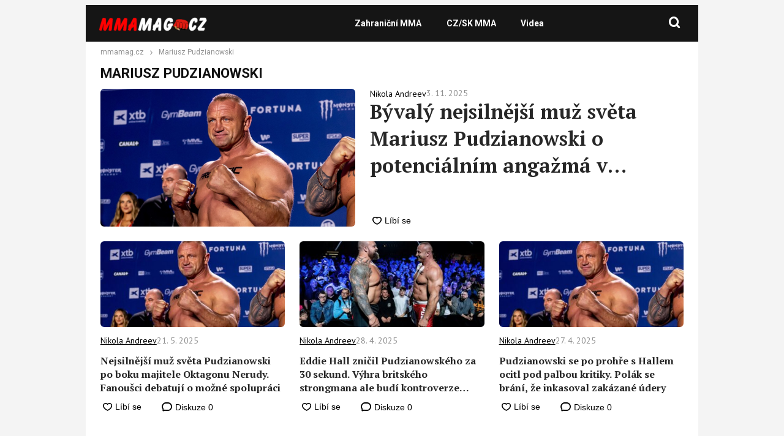

--- FILE ---
content_type: text/html; charset=utf-8
request_url: https://www.google.com/recaptcha/api2/aframe
body_size: 269
content:
<!DOCTYPE HTML><html><head><meta http-equiv="content-type" content="text/html; charset=UTF-8"></head><body><script nonce="fdBodcXZzcBLl10IgGVCQQ">/** Anti-fraud and anti-abuse applications only. See google.com/recaptcha */ try{var clients={'sodar':'https://pagead2.googlesyndication.com/pagead/sodar?'};window.addEventListener("message",function(a){try{if(a.source===window.parent){var b=JSON.parse(a.data);var c=clients[b['id']];if(c){var d=document.createElement('img');d.src=c+b['params']+'&rc='+(localStorage.getItem("rc::a")?sessionStorage.getItem("rc::b"):"");window.document.body.appendChild(d);sessionStorage.setItem("rc::e",parseInt(sessionStorage.getItem("rc::e")||0)+1);localStorage.setItem("rc::h",'1763060033996');}}}catch(b){}});window.parent.postMessage("_grecaptcha_ready", "*");}catch(b){}</script></body></html>

--- FILE ---
content_type: text/css
request_url: https://www.mmamag.cz/wp-content/themes/webmagazin/assets/css/helpers.css?ver=1734164759
body_size: 76
content:
@media (min-width: 768px) {
    .mobile-only {
        display: none!important;
    }
}

@media (max-width: 768px) {
    .desktop-only {
        display: none!important;
    }
}

sup.required {
    color: red;
    font-size: 1em;
    vertical-align: .1em;
}

a.link {
    text-decoration: underline;
}

a.link:hover {
    text-decoration: none;
}

a.link-reverse {
    text-decoration: none;
}

a.link-reverse:hover {
    text-decoration: underline;
}

.mt-0 {
    margin-top: 0!important;
}

.no-scroll {
    overflow: hidden!important;
}

.hidden {
    display: none!important;
}

.text-truncate-multiline {
    --line-height: 1.4;
    --max-lines: 3;

    display: block;
    line-height: var(--line-height);

    max-height: calc(var(--max-lines) * var(--line-height) * 1em);
    overflow: hidden;

    display: -webkit-box;
    display: -moz-box;

    -webkit-line-clamp: var(--max-lines);
    line-clamp: var(--max-lines);

    -moz-box-orient: vertical;
    -webkit-box-orient: vertical;
}

.text-truncate-multiline-3 {
    --max-lines: 3;
}

.text-truncate-multiline-4 {
    --max-lines: 4;
}

--- FILE ---
content_type: text/css
request_url: https://www.mmamag.cz/wp-content/themes/webmagazin/assets/css/reset.css?ver=1734164759
body_size: 956
content:

header, footer, main, section, nav, article, menu, aside, figure, figcaption {display:block;}
header, footer, main, section {clear: both;}
time {display: inline-block;}
[hidden] {display:none!important;}

audio {
    visibility: visible!important;
}


*,
*::before,
*::after {
    box-sizing: border-box;
}

* {
    margin:0;
    padding:0;
    background:none transparent no-repeat center top;
    outline: none;
    border:0;
    text-decoration: none;
}

html {
    overflow-y: scroll;
    -webkit-font-smoothing: antialiased;
    -ms-text-size-adjust: 100%;
    -webkit-text-size-adjust: 100%;
}

body * {
    font-size: inherit;
    color: inherit;
}

small {font-size: smaller;}

s, del {text-decoration: line-through;}
ins {background-color: yellow;}
b, strong {font-weight: bolder;}
i, em, dfn, cite {font-style: italic;}
sup, sub {font-size: 65%;}
sup {vertical-align: top; line-height: 70%;}
sub {vertical-align: bottom; line-height: 30%;}
code, kbd, var, samp, pre {font-family: monospace, serif; line-height: 1.4;}
img {display: inline-block;}

q {quotes: none;}
q:before,
q:after {content: "\0022";}

pre {overflow: auto; white-space: pre; white-space: pre-wrap; word-wrap: break-word;}
ul, ol, menu {list-style-type: none;}
li {display: block;}
blockquote {quotes: none;}

:required,
:valid,
:invalid {box-shadow: none;}

label {cursor: pointer;}
textarea {resize: vertical;}

button::-moz-focus-inner,
input::-moz-focus-inner {border: 0; padding: 0;}

input[type="search"] {-webkit-appearance: none;}
input[type="search"].no-default-close::-webkit-search-decoration,
input[type="search"].no-default-close::-webkit-search-cancel-button,
input[type="search"].no-default-close::-webkit-search-results-button,
input[type="search"].no-default-close::-webkit-search-results-decoration {
    display: none;
}
input, textarea, button {border-radius:0;}

@media screen and (max-width: 768px) {
    input, textarea, select {font-size: 17px;}
}

select optgroup {font-weight: bold;}

button,
input[type="button"],
input[type="reset"],
input[type="submit"] {-webkit-appearance: button; cursor: pointer;}

[disabled] {cursor: default;}

button,
input,
select,
textarea {-moz-box-sizing:border-box; -webkit-box-sizing:border-box;-ms-box-sizing:border-box;-khtml-box-sizing:border-box;-o-box-sizing:border-box;box-sizing:border-box;}


label,
button,
input,
select,
textarea {vertical-align: middle; display: inline-block;}

::-webkit-input-placeholder {color: #dddee0;}
:-moz-placeholder {color: #dddee0;}
::-moz-placeholder {color: #dddee0;}
:-ms-input-placeholder {color:#dddee0;}

table {border-collapse: collapse; border-spacing: 0; width: 100%;}
td,
th {vertical-align: top;}

ul,ol, menu {list-style: none;}
li {display: block;}


a {text-decoration: none;}
a:hover {text-decoration: underline;}

.clear {clear: both;}
.clearfix:before,
.clearfix:after {display: block; clear: both; width: 100%; content: ""; font-size: 0;}

.border-box {-moz-box-sizing:border-box; -webkit-box-sizing:border-box;-ms-box-sizing:border-box;-o-box-sizing:border-box;box-sizing:border-box;}
.content-box {-moz-box-sizing:content-box; -webkit-box-sizing:content-box;-ms-box-sizing:content-box;-o-box-sizing:content-box;box-sizing:content-box;}

.screen-reader-text {
    clip: rect(1px, 1px, 1px, 1px);
    height: 1px;
    overflow: hidden;
    position: absolute !important;
    width: 1px;
}

.screen-reader-text:hover,
.screen-reader-text:focus {
    background-color: #f1f1f1;
    border-radius: 0;
    box-shadow: 0 0 1px 1px rgba(0, 0, 0, 0.2);
    clip: auto;
    color: #21759b;
    display: block;
    font: bold 14px/normal "Open Sans", sans-serif;
    height: auto;
    outline: none;
    padding: 15px 23px 14px;
    position: absolute;
    top: 5px;
    left: 5px;
    text-decoration: none;
    text-transform: none;
    width: auto;
    z-index: 100000;
}


--- FILE ---
content_type: text/css
request_url: https://www.mmamag.cz/wp-content/themes/webmagazin/style.css?ver=1732863730
body_size: 334
content:
/*
Theme Name: Webmagazin
Theme URI:
Author: webmagazin
Description: A theme made for web.
Tags: html, css, js, php, sql, wordpress
Version: 1.0
Requires at least: 5.7
Tested up to: 5.7
License: GNU General Public License v2 or later
License URI: https://www.gnu.org/licenses/gpl-3.0.html
Text Domain: webmagazin
*/

/**
 * 1. Correct the line height in all browsers.
 * 2. Prevent adjustments of font size after orientation changes in iOS.
 */
html {
    line-height: 1.15; /* 1 */
    -webkit-text-size-adjust: 100%; /* 2 */
}

/** * https://github.com/WordPress/gutenberg/issues/35934 **/
body {
    -moz-osx-font-smoothing: grayscale;
    -webkit-font-smoothing: antialiased;
    font-family: 'Roboto', Arial, sans-serif;
    font-size: 14px;
    color: #262626;
}

body * {
    font-family: inherit;
    color: inherit;
    line-height: 1;
}


/*
 * https://github.com/WordPress/gutenberg/issues/27075
 */

a {
    text-decoration-thickness: 1px;
    text-underline-offset: 0.25ch;
    color: inherit;
}

a.link {
    color: var(--color-primary);
}

a:hover,
a:active {
    color: inherit;
}


body p {
    line-height: 1.45;
    margin: 0;
}

body p + p {
    margin-top: .7em;
}

ins {
    /** ads have yellow bg by default **/
    background-color: transparent;
}

code {
    /*color: #e83e8c;
    word-wrap: break-word;
    */
    background-color: none;
    padding: 0 2px;
    font-family: monospace;
}

--- FILE ---
content_type: text/css
request_url: https://www.mmamag.cz/wp-content/themes/webmagazin/assets/css/global.css?ver=1734164759
body_size: 3844
content:
@import url('https://fonts.googleapis.com/css2?family=PT+Sans:ital,wght@0,400;0,700;1,400;1,700&family=PT+Serif:ital,wght@0,400;0,700;1,400;1,700&display=swap');

.pt-sans-regular {
    font-family: "PT Sans", sans-serif;
    font-weight: 400;
    font-style: normal;
  }
  
  .pt-sans-bold {
    font-family: "PT Sans", sans-serif;
    font-weight: 700;
    font-style: normal;
  }
  
  .pt-sans-regular-italic {
    font-family: "PT Sans", sans-serif;
    font-weight: 400;
    font-style: italic;
  }
  
  .pt-sans-bold-italic {
    font-family: "PT Sans", sans-serif;
    font-weight: 700;
    font-style: italic;
  }  

  .pt-serif-regular {
    font-family: "PT Serif", serif;
    font-weight: 400;
    font-style: normal;
  }
  
  .pt-serif-bold {
    font-family: "PT Serif", serif;
    font-weight: 700;
    font-style: normal;
  }
  
  .pt-serif-regular-italic {
    font-family: "PT Serif", serif;
    font-weight: 400;
    font-style: italic;
  }
  
  .pt-serif-bold-italic {
    font-family: "PT Serif", serif;
    font-weight: 700;
    font-style: italic;
  }
  

:root {
    --content-padding: 1.7em;

    --color-primary: #8e7652;
    --color-primary-light: #9b825c;
    --color-primary-dark: #6b5739;

    --content-width: 1100px;
    --header-height: 60px;
}

body {
    /*padding-top: var(--header-height);*/
    background-color: #f4f4f4;
}

@media screen and (max-width: 768px) {
    body{
        overflow: hidden;
    }
}

.site-header {
    position: relative;
    background-color: #000000;
    width: 100%;
    z-index: 2;
    max-width: 1000px;
    margin: auto;
}

.site-header-inner {
    height: var(--header-height);
    padding: 0 calc(0.8 * var(--content-padding));

    display: flex;
    align-items: center;
}

.site-header-content {
    display: flex;
    align-items: center;
    flex: 1;
}

.site-header-toggler {
    display: none;
    width: 44px;
    height: 44px;
    background: no-repeat center center url("../img/menu-toggler.png");
    background-color: rgba(255,255,255,.2);
    background-size: 55% auto;
    margin-left: auto;
    border-radius: 6px;
    transition: background-color 199ms ease-out;
}

body.menu-open .site-header-toggler,
.site-header-toggler:active {
    background-color: #7a6440;
}

body.menu-open .site-header-toggler {
    background-image: url("../img/menu-close.svg?v3");
}

.site-header-additional {
    margin-left: auto;

    display: flex;
    align-items: center;
}

.site-header-additional-search {

}

.site-header-additional-search-form {
    position: relative;
    display: flex;
}

.site-header-additional-search-input {
    display: block;
    flex: 1;
    height: calc(1.7 * var(--content-padding));
    background-color: white;
    border-radius: 5px;
    transition: all 199ms ease-out;
    width: 250px;
    padding: 0;
    max-width: 0;

    position: absolute;
    right: 40px;
    top: 0;
}

.site-header-additional-search-input::placeholder {
    color: #aaa;
}

.site-header-additional-search-btn {
    display: block;
    width: calc(1.7 * var(--content-padding));
    height: calc(1.7 * var(--content-padding));
    flex-shrink: 0;
    background-size: 50% auto;
    border-radius: 5px;
    transition: background-color 199ms ease-out;
}

.site-header-additional-search-form.open .site-header-additional-search-btn {
    border-top-left-radius: 0;
    border-bottom-left-radius: 0;
}

.site-header-additional-search-form.open .site-header-additional-search-input {
    border-top-right-radius: 0;
    border-bottom-right-radius: 0;
    max-width: 300px;

    padding-left: .7em;
    padding-right: .7em;
}

.site-header-additional-search-form.open .site-header-additional-search-btn,
.site-header-additional-search-btn:hover{
    background-color: rgba(0,0,0,.1);
}

.site-logo {
    text-decoration: none;
    display: block;
    width: 117px;
    height: auto;
}

.site-logo img {
    display: block;
    width: 100%;
}

.site-nav {
    display: flex;
    width: 100%;
}

.site-nav .menu {
    display: flex;
    align-items: center;
    width: 100%;
    justify-content: center;
    gap: 15px;
}

.site-nav .menu {
    display: flex;
    align-items: center;
}

.site-nav .menu li {
    position: relative;
}

.site-nav .menu li a {
    font-weight: 600;
    color: white;
    display: block;
    padding:.7em 1.3em;
    border-radius: 5px;
    text-decoration: none;

    transition: background-color 147ms ease-out;
}

.site-nav .menu > li + li {
    margin-left: .3em;
}

.site-nav .menu li.current-menu-item > a,
.site-nav .menu li.current-menu-parent > a,
.site-nav .menu li:hover > a {
    background-color: var(--color-primary-dark);
}

.site-nav .menu li.menu-item-has-children:hover a {
    border-bottom-left-radius: 0;
    border-bottom-right-radius: 0;
}

.site-nav .menu li.menu-item-has-children > a {
    padding-right: 2.5em;
}

.site-nav .menu li.menu-item-has-children::after {
    display: block;
    position: absolute;
    right: 12px;
    content: "";
    top: 50%;
    transform: translateY(-50%);
    width: 10px;
    height: 5px;
    background: no-repeat url('../img/icon/chevron-light-down.png') center center;
    background-size: 100% 100%;
}

.site-nav .menu li .sub-menu {
    display: none;

    padding-top: .7em;
    padding-bottom: .7em;

    position: absolute;
    top:100%;
    left: 0;
    width: 200%;

    border-top-right-radius: 5px;

    background-color: var(--color-primary-dark);
}

.site-nav .menu li:hover .sub-menu {
    display: block;
}

.site-nav .menu li:hover .sub-menu li + li {
    margin-top: .3em;
}

.site-nav .menu li .sub-menu li a {
    display: block;
}

.site-nav .menu li .sub-menu li:hover a {
    text-decoration: underline;
}

.site-nav .menu li .sub-menu li.current-menu-item a {
    text-decoration: underline;
}

/* Tag navigation */

.tag-nav {
    background: #F1EEEA;
    padding: 0;
}

.tag-nav ul{
    display: flex;
    justify-content: space-evenly;
    align-items: center;
    padding: 0 var(--content-padding);
}

.tag-nav ul > li > a {
    font-family: PT Sans;
    font-size: 16px;
    font-weight: 700;
    line-height: 20.7px;
    text-align: center;
    border-radius: 6px;
    color: #8E7652;
    display: inline-block;
    padding: 6px 10px;
    margin: 10px;
    text-decoration: none;
}

.tag-nav  .menu li.current-menu-item > a,
.tag-nav  .menu li.current-menu-parent > a,
.tag-nav  .menu li:hover > a {
    background: #FFFFFF;
}

.tag-nav ul > li > a:hover {
    background: #FFFFFF;
    text-decoration: none;
}
/* Tag navigation END */

/* Team component */

.author-cards-about-us-page {
    background: #F1EEEA;
    padding: 25px 25px 0 25px;
    border-radius: 6px;
    display: flex;
    flex-wrap: wrap;
}

.author-card-about-us-page {
    width: 50%;
    display: flex;
    margin-bottom: 25px;
    gap: 25px;
}

.author-card-about-us-page-image img {
    object-fit: cover;
    width: 100%;
    height: 100%;
}

.author-card-about-us-page-image {
    width: 90px;
    border-radius: 6px;
    overflow: hidden;
    height: 90px;
    /* fill image intro this div */
    background-color: #eee;
    background-size: cover;
    background-position: center center;
}

.author-card-about-us-page-info {
    font-family: PT Sans;
    font-size: 16px;
    font-weight: 400;
    line-height: 20.7px;
    text-align: left;
}

.author-card-about-us-page-name {
    text-decoration: underline;
}

.author-card-about-us-page-position {
    margin-top: 20px;
}

/* Team component END */

/* Accordeon */

.accordeon-container {
    border: 1px solid #8E7652;
    padding: 15px 24px;
    border-radius: 6px;
    position: relative;
}

.accordeon-header {
    display: flex;
    align-items: center;
    color: #8E7652;
}

.accordeon-header h4{
    margin: 0!important;
    font-family: PT Sans!important;
    font-size: 16px!important;
    font-weight: 700!important;
    line-height: 20.7px!important;
    text-align: left!important;
    color: #8E7652!important;
    text-decoration: underline!important;;
}

a.author-link {
    color: #8E7652;
    font-family: PT Sans;
    font-size: 16px;
    font-weight: 700;
    line-height: 20.7px;
    text-align: left;
    padding-right: 5px;
    text-decoration: underline;
}

a.author-email {
    font-family: PT Sans;
    font-size: 16px;
    font-weight: 400;
    line-height: 20.7px;
    text-align: left;
    color: #8E7652;
}

a.author-linkedin {
    text-align: left;
    color: #8E7652;
    font-size: 16px;
}

.toggle-accordeon-icon {
    position: absolute;
    top: 0;
    right: 0;
    font-size: 20px;
    padding: 15px;
    cursor: pointer;
}

.accordeon-post-content .toggle-accordeon-icon {
    width: 100%;
    text-align: right;
}

.toggle-accordeon-icon:hover {
    opacity: 0.7;
}

.accordeon-content-container {
    padding-top: 10px;
}

.accordeon-content-container ul,
.accordeon-content-container ol {
    font-family: PT Sans;
    font-size: 16px;
    font-weight: 700;
    line-height: 24px;
    text-align: left;
    color: #8E7652;
}

.accordeon-invisible-block {
    display: flex;
    align-items: center;
    gap: 6px;
}

.accordeon-content-container,
.accordeon-toggle-content {
    display: none;
}

.accordeon-content-container.show {
    display: block;
}

.accordeon-toggle-content.show {
    display: flex;
}

.accordeon-author-box {
    padding: 24px 0;
}

.accordeon-post-content {
    margin-top: 25px;
}
/* Accordeon END */

/* Table of contents */

.table-special th {
    border: 1px solid #8E7652;
    padding: 15px;
    vertical-align: middle;
    background-color: #8E7652;
    color: white;
}

.table-special td {
    border: 1px solid #8E7652;
    padding: 13px 10px;
    vertical-align: middle;
    font-family: PT Serif;
    font-size: 12px;
    font-weight: 400;
}

td.center-text {
    text-align: center;
}

td.author-post-table {
    font-family: PT Serif;
    font-size: 12px;
    font-weight: 700;
    line-height: 44.16px;
    text-align: left;
}

/* Table of contents END */

.author-post-section {
    padding-top: 80px; 
}

.home-category-articles > h4,
.author-most-read-articles > h4 {
    font-family: PT Sans;
    font-size: 24px;
    font-weight: 700;
    line-height: 31.06px;
    text-align: left;
    color: #8E7652;
}


.author-most-read-articles > h4 {
    margin-top: 45px;
    margin-bottom: 25px;
}

/* author page */
.author-info-section-image-block {
    width: 250px;
    text-decoration: none;
    height: 250px;
    border-radius: 6px;
    overflow: hidden;
    backface-visibility: hidden;
}

.author-info-section-image-block img {
    display: block;
    width: 100%;
    height: 100%;
    object-fit: cover;
    background-color: #eee;
    backface-visibility: hidden;
    transition: transform 199ms cubic-bezier(0, 0, 0.15, 1.17);
}

.author-info-section-education {
    background: #F1EEEA;
    padding: 10px 15px;
    margin-top: 15px;
    border-radius: 6px;
}

.author-info-section {
    display: flex;
    gap: 25px;
}

.author-info-section-sidebar-block {
    max-width: 250px;
}

.author-info-section-content-block {
    width: 100%;
}

.author-most-read-articles {
    margin-top: 25px;
}

.author-most-read-articles {
    margin-top: 25px;
}

.author-education-list ul {
    font-family: PT Sans;
    font-size: 14px;
    font-weight: 400;
    line-height: 28px;
    text-align: left;
    list-style-type: disc;
    padding-left: 15px;
}

.author-education-list ul li {
    display: list-item;
    line-height: 28px;
}

.author-info-section-header h1 {
    font-family: PT Serif;
    font-size: 32px;
    font-weight: 400;
    line-height: 42.4px;
    text-align: left;
}

.author-info-section-header h3 {
    font-family: PT Serif;
    font-size: 14px;
    font-weight: 400;
    line-height: 18.55px;
    text-align: left;
}

.author-info-section-contact-block {
    margin-top: 15px;
}

.author-info-section-social-block {
    display: flex;
    gap: 10px;
    margin-top: 10px;
}

.author-info-section-social-block a {
    padding: 5px 0;
    color: #000;
    text-decoration: none;
}

.author-info-section-social-block a > span {
    color: #000;
    font-size: 18px;
}

/* author END */

.site-content {
    position: relative;
    z-index: 1;
    max-width: 1000px;
    margin: auto;
}


.page-content{
    display: flex;
    justify-content: center;
}

.page-content-inner {
    width: 100%;
    max-width: var(--content-width);
    background-color: white;
    padding: 12px var(--content-padding);
    border-radius: 0;
    padding-bottom: 35px;
}

.site-footer {
    max-width: 1000px;
    margin: 0 auto;
}

.site-footer-a {
    display: flex;
    justify-content: center;
    background-color: #262626;

    color: white;
}

.site-footer-inner {
    width: 100%;
    max-width: var(--content-width);
    border-radius: 20px;
    padding: calc(1.4 * var(--content-padding));
}


.site-footer-inner p {
    font-family: PT Sans;
    font-size: 12px;
    font-weight: 400;
    line-height: 15.53px;
    text-align: left;
    margin-top: 0!important;
}

.site-footer-b {
    display: flex;
    justify-content: center;

    background-color: #f4f4f4;
    color: #aaa;
}


.site-footer-main-cols {
    display: flex;
}

.site-footer-main-col {
    flex: 1;

    display: flex;
}

.site-footer-main-col + .site-footer-main-col {
    margin-left: 2em;
}

.site-footer-main-col-title {
    font-size: 1.2em;
    margin-bottom: .7em;
}

.site-footer-main-col-text {
    line-height: 1.5;
}

.site-footer-main-col-text + .site-footer-social {
    margin-top: var(--content-padding);
}

.site-footer-main-col-contacts  {
    margin-top: 1em;
}

.site-footer-main-col-contacts li {
    line-height: 1.3;
    padding-left: 2em;
    background: no-repeat left center;
    background-size: auto 1em;
}

.site-footer-main-col-contacts li[data-icon="mail"] {
    background-image: url("../img/icon/mail.png");
}

.site-footer-main-col-contacts li[data-icon="phone"] {
    background-image: url("../img/icon/phone.png");
}

.site-footer-main-col-contacts li a {
}

.site-footer-main-col-contacts li + li {
    margin-top: .7em;
}

.site-footer-logo {
    text-decoration: none;
    width: 150px;
    display: block;
}

.site-footer-logo img {
    width: 100%;
    height: auto;
    display: block;
}

.sources-list-wrapper ul {
    list-style-type: disc;
    padding-left: 25px;
    margin-bottom: 45px;
}

.sources-list-wrapper ul li {
    display: list-item;
    line-height: 1.5;
    margin-top: 20px;
}

.sources-list-wrapper ul li a {
    text-decoration: underline;
}

ul#menu-footer-column,
ul#menu-footer {
    display: flex;
    white-space: nowrap;
    gap: 25px;
    padding-left: 25px;
    font-family: PT Sans;
    font-size: 12px;
    font-weight: 400;
    margin-bottom: 4px;
}

.site-footer-social {
    display: flex;
    display: none;
    align-items: center;

    margin-top: auto;
    margin-left: 50px;
}

.site-footer-social a {
    width: 1.3em;
    height: 1.3em;
    background: no-repeat center center;
    background-size: 100% 100%;

    text-decoration: none;
    position: relative;
    top: 0;
    backface-visibility: hidden;
    transition: top 199ms ease-out;
}

.site-footer-social a:hover {
    top: -.2em;
}

.site-footer-social a + a {
    margin-left: 1em;
}

.site-footer-social a[data-icon="facebook"] {
    background-image: url("../img/social/facebook.png");
}

.site-footer-social a[data-icon="instagram"] {
    background-image: url("../img/social/instagram.png");
}

.site-footer-social a[data-icon="linkedin"] {
    background-image: url("../img/social/linkedin.png?v2");
}

.site-footer-main-col-links-column {

}

.site-footer-main-col-links-column li {
    line-height: 1.3;
}

.site-footer-main-col-links-column li  {
    margin-left: .7em;
}

.site-footer-main-col-links-column li a {

}

.site-footer-additional {
    margin-top: 12px;
    padding-top: 24px;
    border-top: 1px solid rgba(255, 255, 255);
}

.site-footer-additional ul {
    display: flex;
    align-items: center;
    font-family: PT Sans;
    font-size: 12px;
    font-weight: 400;
}

.site-footer-additional ul li {

}

.site-footer-additional ul li  + li {
    margin-left: 3em;
}




/** footer links **/
.sidebar-links-link-list {

}

.sidebar-links-link-list-cols {
    margin-top: calc(2 * var(--content-padding));
    display: flex;
}

.sidebar-links-link-list-col {
    display: flex;
    flex-direction: column;

    flex: 1;
}

.sidebar-links-link-list-col + .sidebar-links-link-list-col {
    margin-left: var(--content-padding);
}

.sidebar-links-link-list-col-title {
    font-size: 1.1em;
    padding-left: 1em;
    margin-bottom: .7em;
    background: no-repeat left center url("../img/icon/udalosti247.png");
    background-size: .7em auto;
}

.sidebar-links-link-list-col-items {
    display: flex;
    flex-direction: column;
}

.sidebar-links-link-list-col-items li {
    display: block;
    line-height: 1.3;
}

.sidebar-links-link-list-col-items li + li {
    margin-top: .3em;
}

.sidebar-links-link-list-col-items li a {

}

.pagination{
    margin-top: 40px;
    text-align: center;
}

.pagination a{
    text-decoration: none;  
    display: inline-block;
}

.pagination .page-numbers{
    background-color: #f2efec;
    color: var(--color-primary);
    border-radius: 5px;
    margin: 0.3em;
    padding: 0.7em 1em;
    transition: all 199ms ease-out;
}

.pagination .page-numbers:hover{
    color: #f0f3fe;
    background-color: var(--color-primary);
}

.pagination .current{
    background-color: #8e7652;
    color: #f0f3fe;
    border-radius: 5px;
    margin: 0.3em;
    padding: 0.7em 1em;
}

/* New footer START */

.footerLogoPagesWrap{
    background-color: black;
    display: flex;
    justify-content: center;
}

.footerLogoPages {
    background-color: black;
    display: flex;
    flex-wrap: wrap;
    align-items: center;
    text-align: center;
    padding-top: 20px;
    max-width: var(--content-width);
    width: 100%;
    padding-left: 10px;
}

.footerLogoPages a {
    width: 190px;
    margin-bottom: 15px;
}

.footer-tabs {
    margin-bottom: 24px;
}

.label-interaction {
    display: block;
    font-family: PT Sans;
    font-size: 20px;
    font-weight: 700;
    line-height: 25.88px;
    text-align: left;
    color: #000000;
    text-decoration: underline;
    margin-bottom: 16px;
}

span.nav-tab-item {
    padding: 7px 8px;
    display: inline-block;
    border-radius: 6px;
    margin-right: 12px;
    line-height: 1;
    cursor: pointer;
    border: 1px solid #ffffff;
}

span.nav-tab-item:hover {
    border: 1px solid #8E7652;
}

span.nav-tab-item.active {
    border: 1px solid #8E7652;
}


span.nav-tab-item span.tag-text {
    font-family: PT Sans;
    font-size: 16px;
    font-weight: 400;
    line-height: 20.7px;
    text-align: left;
}


span.nav-tab-item.active span.tag-text {
    text-decoration: underline;
}




.abc-discover-list-item {
    padding-bottom: 23px!important;
    margin-bottom: 24px!important;
}

.abc-discover-content h2 a, .abc-discover-content h2 {
    -webkit-line-clamp: 2;
    line-clamp: 2;
    -moz-box-orient: vertical;
    -webkit-box-orient: vertical;
    overflow: hidden;
    display: -webkit-box;
    display: -moz-box;
}

.abc-discover-image img {
    max-width: 145px;
    min-height: 88px;
    border-radius: 6px;
    object-fit: cover;
}

.abc-discover-action {
    margin-top: 12px;
}

.abc-discover-list-container .abc-discover-list-item:last-child {
    margin-bottom: 0!important;
    padding-bottom: 0!important;
    border-bottom: none;
}

.home-column-main-content .abc-discover-article-list {
    padding-bottom: 0;
    margin-bottom: 0;
}

.seznam-comment-count {
    display: none;
}

@media (max-width: 1200px) {
    .footerLogoPages {
        margin: 0 -3vw;
    }
}

@media (max-width: 520px) {
    .footerLogoPages a {
        width: 175px !important;
    }
        
    .author-card-about-us-page {
        width: 100%;
    }
}

@media (max-width: 520px) {
    .footer__links__desktop {
        display: none;
    }
}

@media(min-width: 520px){
    .footer__links__mobile{
        display: none;
    }
}

/* New footer END */

.site-footer-main-col-links-column{
    display: flex;
    align-items: end;
}

#menu-footer-column,
#menu-footer-column-1{
    display: flex;
}

.armadniZpravodajDesktop{
    display: none;
}

.armadniZpravodajDesktopSecond{
    display: block;
}

.footerMobile{
    display: none;
}

.wm-lightbox-wrapper{
    display: flex;
}

.footer-nav-special-box {
    border-radius: 0;
    padding: calc(var(--content-padding));
    margin: 0 auto 0;
}

.block-container-600 {
    width: 600px;
    margin: 0 auto;
}

.block-container-300 {
    width: 300px;
    margin: 0 auto;
}

@media (max-width: 768px) {
    .wm-lightbox-wrapper{
        position: relative;
    }
    
    .block-container-600 {
        width: 300px;
        margin: 0 auto;
    }
    
    .block-container-300 {
        width: 300px;
        margin: 0 auto;
    }
}

#sitebarAdGallery{
    -ms-flex-negative: 0;
    -ms-flex-preferred-size: 368px;
    background-color: #444;
    box-shadow: -6px -5px 15px rgba(0,0,0,.5);
    -moz-box-sizing: border-box;
    box-sizing: border-box;
    -webkit-flex-basis: 368px;
    flex-basis: 368px;
    -webkit-flex-shrink: 0;
    flex-shrink: 0;
    padding: 0px 34px;
    border-radius: 8px;
}

@media (min-width: 980px) {
    /* Width for Branding ad */
    .page-content-inner {
        width: 1000px !important;
    }
  }

.tag-list .tag-list-footer-show-more-items-left{
    text-decoration: none;
    display: inline-block;
}

.entry-social-interaction.entry-social-interactions-comments {
    margin-top: 1px;
}

.home-category-articles-list .entry-social-interaction.entry-social-interactions-comments,
.home-second-articles-list .entry-social-interaction.entry-social-interactions-comments,
.listing-horizontal-item-wrapper .entry-social-interaction.entry-social-interactions-comments {
    margin-top: 0;
}

/*
.entry-social-interaction.entry-social-interactions-like,
.entry-social-interaction.entry-social-interactions-fb-share {
    margin-top: -2px;
}
    */

--- FILE ---
content_type: text/css
request_url: https://www.mmamag.cz/wp-content/themes/webmagazin/assets/css/components/lightbox-gallery.css?ver=1734164759
body_size: 660
content:
.wm-lightbox {
    position: fixed;
    left: 0;
    top: 0;
    width: 100%;
    height: 100%;
    background: #262626d6;

    z-index: 1000;

    display: none;

    overflow-y: auto;
    -webkit-overflow-scrolling: touch;
    backdrop-filter: blur(3px);
}

.wm-lightbox-main-close-btn {
    position: absolute;
    right: 2em;
    top: 2em;
    width: 2em;
    height: 2em;
}

.wm-lightbox-content {
    width: 100%;
    max-width: var(--content-width);
    margin-left: auto;
    margin-right: auto;
    margin-bottom: 50px;

    margin-top: 70px;
    margin-top: min(100px, 10%);
}

.wm-lightbox-image-list {
    display: flex;
    flex-wrap: wrap;
}

.wm-lightbox-image-list-item {
    margin: .4em;

    flex-basis: 15.5%;
    flex-grow: 1;

    max-width: 15.5%;

    cursor: pointer;
}

.wm-lightbox-image-list-item-wrapper {
    padding-bottom: 56.25%;
    height: 0;
    border-radius: 8px;
    overflow: hidden;

    position: relative;

    background-color: rgba(0,0,0,.1);
}

.wm-lightbox-image-list-item-wrapper2 {
    position: absolute;
    left: 0;
    top: 0;
    width: 100%;
    height: 100%;
}

.wm-lightbox-image-list-item img {
    display: block;
    width: 100%;
    height: 100%;
    object-fit: cover;

    backface-visibility: hidden;
    transition: transform 199ms ease-out;
}

.wm-lightbox-image-list-item:hover img {
    transform:scale(1.06);
}


.wm-lightbox-detail {
    max-width: 60vw;

    min-width: 600px;
    min-height: 400px;

    margin-left: auto;
    margin-right: auto;
}

.wm-lightbox-detail-canvas {
    padding-bottom: 56.25%;
    width: 100%;
    height: 0;
    position: relative;

    overflow: hidden;
    border-radius: 8px;
}

.wm-lightbox-detail-canvas-image {
    position: absolute;
    left: 0;
    top: 0;
    width: 100%;
    height: 100%;
}

.wm-lightbox-detail-canvas-image img {
    display: block;
    width: 100%;
    height: 100%;
    object-fit: cover;
}

.wm-lightbox-detail-description {
    margin-top: 1em;
    margin-bottom: 2em;
    line-height: 1.3;
    color: white;
    font-size: .95em;
    text-align: center;
    font-style: italic;
}

.wm-lightbox-detail-description:empty {
    display: none;
}




.wm-lightbox-controls {
    display: flex;
    align-items: center;
    justify-content: center;

    margin-top: calc(2 * var(--content-padding));
    margin-bottom: calc(2 * var(--content-padding));
}

.wm-lightbox-control {

}

.wm-lightbox-control + .wm-lightbox-control {
    margin-left: 3rem;
}

.wm-lightbox-control-btn {
    display: block;
    width: 2em;
    height: 2em;
    background: no-repeat center center;
    background-size: auto 75%;

    transform: scale(.9);
    transition: all 199ms ease-out;
    overflow: hidden;
}

.wm-lightbox-control-btn:hover{
    transform: scale(1);
}

.icon-menu,
.icon-close{
    color: white;
    font-size: 25px;
}


.wm-lightbox-control-state {
    font-size: 1.7em;
    font-weight: 900;
    color: white;
}
.gallery-icon-next{
    color: white;
    font-size: 30px;
    transform: rotate(270deg);
    display: block;
    font-weight: 700;
}

.gallery-icon-prev{
    color: white;
    font-size: 30px;
    transform: rotate(90deg);
    display: block;
    font-weight: 700;
}

@media (max-width: 1440px) {
    .wm-lightbox-image-list-item {
        flex-basis: 15%;
        max-width: 15%;
    }
}

@media (max-width: 992px) {
    .wm-lightbox-detail {
        max-width: 100%;
        min-width: initial;
    }

    .wm-lightbox-content {
        margin-top: 100px;
    }

    .wm-lightbox-image-list-item {
        flex-basis: 22%;
        max-width: 22%;
    }
}

@media (max-width: 480px) {
    .wm-lightbox-image-list-item {
        flex-basis: 44%;
        max-width: 46%;
    }
}
.gallery-mobile-navigation{
    display: none;
}
@media (max-width: 768px) {
    .gallery-mobile-navigation{
        position: absolute;
        display: flex;
        justify-content: space-between;
        width: 100%;
        height: 100%;
        align-items: center;
    }
    
}



--- FILE ---
content_type: text/css
request_url: https://www.mmamag.cz/wp-content/themes/webmagazin/assets/css/components/flags.css?ver=1734164759
body_size: -47
content:
.wm-flag {
    display: none;

    position: fixed;
    z-index: 1000;
    right: 3em;
    bottom: 3em;

    background-color: white;
    padding: .7em;
    border-top: 3px solid #eee;

    min-width: 250px;

    border-radius: 8px;
    box-shadow: 0px 3px 6px #00000043;
}

.wm-flag[data-style="success"] {
    border-top-color: green;
}

.wm-flag[data-style="danger"] {
    border-top-color: red;
}

.wm-flag-title {
    font-weight: bold;
    font-size: 1.3em;
    margin-bottom:.4em;
}

.wm-flag-text {

}

--- FILE ---
content_type: text/css
request_url: https://www.mmamag.cz/wp-content/themes/webmagazin/assets/css/components/ads.css?ver=1734164759
body_size: -138
content:
.regular-ad-note {
    color: #414141;
    font-family: system-ui,-apple-system,BlinkMacSystemFont,Segoe UI,Roboto,Helvetica Neue,Arial,Noto Sans,sans-serif,Apple Color Emoji,Segoe UI Emoji,Segoe UI Symbol,Noto Color Emoji;
    font-size: 8px;
    font-weight: 400;
    position: relative;
    text-align: left;
    text-decoration: none;
}

.regular-ad {
    max-width: 100%;
    overflow: hidden;
}

.debug-ad {
    background-color: red;
    color: white;
    padding: .4em;
}

--- FILE ---
content_type: text/css
request_url: https://www.mmamag.cz/wp-content/themes/webmagazin/assets/css/editor-style.css?ver=1734534709
body_size: 2153
content:
.mce {
    font-size: 16px;

    --color-primary: #8e7652;
    --color-primary-dark: #6b5739;
}

.mce .wp-block-heading {
    line-height: 1.3;
    clear: both;
    margin-top: 1.5em;
}


.mce > *:first-child {
    margin-top: 0!important;
}
.mce > *:last-child {
    margin-bottom: 0!important;
}



.mce h2,
.mce h3,
.mce h4 {
    font-family: PT Serif;
    margin-top: 1.4em;
    margin-bottom: .6em;
    color: #000000;
}

.mce h2 {
    font-family: PT Serif;
    font-size: 24px;
    font-weight: 700;
    line-height: 24px;
    text-align: left;
}

.mce h3 {
    font-size: 1.55em;
    font-weight: 700;
}

.mce h4 {
    font-size: 1.3em;
    font-weight: 700;
}

.mce h4,
.mce h4 strong {
    font-weight: normal;
}

.mce p {
    margin-top: 0.6em;
    line-height: 1.7;
}

.mce ul,
.mce ol {
    margin-top: .7em;
    padding-left: 1em;
}

.mce ul {
    list-style: none;
}

.mce li {
    line-height: 1.55;
}

.mce ul li {
    display: list-item;
    list-style: none;
    position: relative;
}

.mce ul li::before {
    display: block;
    position: absolute;
    content: "";
    width: 1em;
    height: 1em;
    background: url('../img/icon/chevron-dark-right.png') no-repeat center center;
    background-size: 50% auto;
    left: 0;
    transform: translateX(-100%);
    margin-left: -.2em;
    top: .25em;
}

.mce ul li + li {
    margin-top: .4em;
}

.mce a {
    text-decoration: underline;
    color: #000000;
}

.mce a:hover {
    text-decoration: none;
}

.mce > .wp-block-image {
    display: block;
    margin-top: 2em;
    margin-bottom: 3em;

    position: relative;
}


.mce > .wp-block-image img {
    display: block;
    border-radius: 6px;
    max-height: 80vh;
    object-fit: cover;
    max-width: 100%;
    height: auto;
}

.mce > .wp-block-image figcaption {
    font-size: .85em;
    margin-top: 1em;
    font-style: italic;
    color: #999;
}

.mce > .wp-block-image .aligncenter figcaption {
    text-align: center;
}

.mce pre {
    margin-top: 1em;
    background-color: rgba(0,0,0,.05);
    padding: 1em;
    font-family: monospace;
    line-height: 1.6;
    border: 1px solid rgba(0,0,0,.05);
    overflow-x: auto;
    max-width: 100%;
    white-space: pre;
    -webkit-overflow-scrolling: touch;
    font-size: .8em;
}

.mce .wp-block-separator {
    margin-top: 70px;
    margin-bottom: 70px;
}

.mce .wp-block-embed {
    margin-top: 2em;
    margin-bottom: 2em;
}

.mce .wp-block-embed__wrapper {
    /*
        height: 0;
        padding-bottom: 56.25%;
    */
    position: relative;
    width: 100%;
}

.mce .wp-block-embed iframe {
    display: block;
    width: 100%;
    height: 100%;
    left: 0;
    top: 0;
    position: absolute;
}

.mce ol,
.mce ul {
    list-style-position: outside;
    padding-left: 25px;
}

.mce ol {
    list-style-type: decimal;
}

.mce ul {
    list-style-type: disc;
}

.mce ol li,
.mce ul li {
    display: list-item;
}

.mce .wp-block-columns {
    clear: both;
}

.mce .wp-block-table {
    overflow: visible;

    margin-top: 2.5em;
    margin-bottom: 2.5em;
}

.mce .wp-block-table .wp-element-caption {
    margin-top: .7em;
    font-style: italic;
}

.mce .wp-block-table table {
    width: 100%;

    /** con be configured via gutenberg block **/
    border-collapse: collapse;

    text-align: left;
    table-layout: fixed;
}

.mce .wp-block-table table th,
.mce .wp-block-table.is-style-stripes table th,
.mce .wp-block-table table td,
.mce .wp-block-table.is-style-stripes table td {
    font-size: 1em;
    padding: 1em 1.2em;
    border-color: var(--color-primary);

    border-top-width: 0;
    border-right-width: 0;
}

.mce .wp-block-table table > *:first-child > *:first-child > * {
    border-top: 1px solid var(--color-primary);
}

.mce .wp-block-table table tr *:last-child {
    border-right: 1px solid var(--color-primary);
}

.mce .wp-block-table.is-style-stripes tbody tr:nth-child(odd) {
    background-color: #8e76521f;
}

.mce .wp-block-table table thead {
    border-bottom-color: var(--color-primary);
}



/**
 * must match first cell in the first row (and it can be either in thead or in tbody)
*/
.mce table > *:first-child > *:first-child > *:first-child {
    border-top-left-radius: 5px;
}
.mce table > *:first-child > *:first-child > *:last-child {
    border-top-right-radius: 5px;
}

.mce table > *:last-child > *:last-of-type > *:first-of-type {
    border-bottom-left-radius: 5px;
}
.mce table > *:last-child > *:last-of-type > *:last-of-type {
    border-bottom-right-radius: 5px;
}


/** table of contents **/
.wm-table-of-contents {
    margin-top: 2em;
    margin-bottom: 2em;
    background-color: #8e76521f;
    border-radius: 10px;
    padding: var(--content-padding);
}

.wm-table-of-contents h3 {
    margin: 0;
    font-size: 1.2em;
    font-weight: bold;
    margin-bottom: .7em;
}

/** numering
 * https://stackoverflow.com/a/21909808/2880184
 **/
.wm-table-of-contents ol {
    counter-reset: section;
    list-style-type: none;
    margin-left: initial;
}

.wm-table-of-contents ol li::before {
    display: inline-block;
    counter-increment: section;
    content: counters(section, ".");
    margin-right: .4em;
}

.wm-table-of-contents ol li a {
    color: var(--color-primary);
}

/** update, removing the numbering **/
.wm-table-of-contents ol {padding-left: 0;}
.wm-table-of-contents ol li::before {display: none}



/** custom gutenberg block **/
.wp-block-wm-block-related-article {
    margin-top: 2em;
    margin-bottom: 2em;
}

/** this is a related post created by wpify/abcmedia plugin, which is not properly styled **/
.mce .related-post {
    display: none;
}

@media (max-width: 480px) {
    .wp-block-wm-block-related-article .listing-horizontal-item-social {
        font-size: 11px;
    }

    .wp-block-wm-block-related-article .listing-horizontal-item-social-item + .listing-horizontal-item-social-item {
        margin-left: .7em;
    }

    .wp-block-wm-block-related-article  .listing-horizontal-item-title {
        margin-top: 0;
    }

    .wp-block-wm-block-related-article .listing-horizontal-item {
        padding-left: calc(140px + var(--content-padding));
    }

    .wp-block-wm-block-related-article .listing-horizontal-item-image {
        width: 140px;
        height: 100px;
    }

    .wp-block-wm-block-related-article .listing-horizontal-item-excerpt {
        display: none;
    }
}



/** general block image source **/
.mce .wp-block-image .wp-block-image-source {
    position: absolute;
    right: 0;
    bottom: 0;
    display: block;
    max-width: 300px;
    text-align: left;
    user-select: none;
    z-index: 30;
    padding: .7em;
}

.mce .wp-block-image .wp-block-image-source-icon {
    width: 1.5em;
    height: 1.5em;
    display: block;
    cursor: pointer;
    background-size: 100% 100%;
    opacity: .6;
    transition: opacity 199ms ease-in;
}

.icon-info{
    color: white;
    font-size: 25px;
}

.mce .wp-block-image .wp-block-image-source:hover .wp-block-image-source-icon {
    opacity: 1;
}

.mce .wp-block-image .wp-block-image-source-text {
    position: absolute;
    left: 50%;
    bottom: 105%;
    transform: translateX(-50%);
    background-color: black;
    color: white;
    padding: .4em .7em;
    font-size: 12px;
    border-radius: 4px;
    display: none;
    white-space: nowrap;
}

.mce .wp-block-image .wp-block-image-source:hover .wp-block-image-source-text {
    display: block;
}

.mce > .wp-block-image > a {
    display: block;
    text-decoration: none;
    position: relative;
}

/** gallery styles **/
.mce .wp-block-gallery {
    --gallery-block--gutter-size: 1em;

    margin-top: var(---gallery-block--gutter-size, var(--content-padding));
    margin-bottom: var(---gallery-block--gutter-size, var(--content-padding));
}

.mce .wp-block-gallery.has-nested-images figure.wp-block-image img {
    border-radius: 0;
}

.mce .wp-block-gallery.has-nested-images figure.wp-block-image {
    aspect-ratio: 1 / 1 ;
    position: relative;
    overflow: hidden;
    border-radius: 6px;

    flex-grow: 0;

    background-color: rgba(0,0,0,.1);
}

.mce .wp-block-gallery.has-nested-images figure.wp-block-image.wp-block-image-can-grow {
    flex-grow: 1;
}

.mce .wp-block-gallery figure.wp-block-image img {
    backface-visibility: hidden;
    width: 100%;
    height: 100%;
    object-fit: cover;

    transition: transform 199ms ease-out;
}

.mce .wp-block-gallery .wp-block-image:hover img {
    transform:scale(1.06);
}

.mce .wp-block-gallery .wp-block-image .wp-block-image-source {
    display: none;
}

.mce .wp-block-image-has-show-more {
    position: relative;
}

.mce .wp-block-image-has-show-more .wp-block-gallery-show-more-info {
    position: absolute;
    left: 0;
    top: 0;
    width: 100%;
    height: 100%;
    color: white;
    display: flex;
    font-weight: 900;
    justify-content: center;
    font-size: 2em;
    background: #262626d6;
    background-size: 25% auto;
    transition: background-color 199ms ease-out;

    cursor: pointer;
    user-select: none;
    align-items: center;
    flex-direction: row!important;
}

.icon-layers{
    color: white;
    margin-right: 5px;
}

.mce .wp-block-image-has-show-more .wp-block-gallery-show-more-info:hover {
    background-color: rgba(38, 38, 38, 0.91);
}

.wm-block-infobox {
    background: #8e76521f no-repeat right 1em top 1em url("../img/icon/info.png?v2");
    background-size: 1em auto;
    padding: 1em;
    margin-top: calc(2 * 1em);
    margin-bottom: calc(2 * 1em);

    border-radius: 8px;
}

.wm-block-infobox-title {
    margin: 0;
    color: var(--color-primary);
    font-weight: bold;
    line-height: 1.4;
    font-size: 1.2em;
}

.wm-block-infobox-content {
    margin: 0;
    white-space: pre-line;
}

.wm-block-infobox-title + .wm-block-infobox-content {
    margin-top: .7em;
}

.mce-wm-gutenberg-block {
    font-size: 1rem;
    margin-top: var(--content-padding);
    margin-bottom: var(--content-padding);
}


@media (max-width: 992px) {
    .mce .wp-block-table {
        overflow-x: auto;
    }
}

@media (max-width: 768px) {
    .mce .wp-block-image-has-show-more .wp-block-gallery-show-more-info {
        font-size: 1em;
    }

    .mce .wp-block-image .wp-block-image-source:hover .wp-block-image-source-text {
        left: initial;
        right: var(--content-padding);
        transform: initial;
    }
}

@media (max-width: 600px) {

    .mce .wp-block-gallery {
        gap: 0;
    }

    .mce .wp-block-gallery.has-nested-images figure.wp-block-image.wp-block-image-can-grow {
        flex-basis: 18%;
        max-width: 20%;
    }

    .mce .wp-block-gallery.has-nested-images figure.wp-block-image.wp-block-image-can-grow + .wp-block-image {
        margin-left: .2em!important;
    }
}

--- FILE ---
content_type: text/css
request_url: https://www.mmamag.cz/wp-content/themes/webmagazin/assets/css/components/newsletter.css?ver=1734164760
body_size: 317
content:
/** newsletter form ***/

.x-component-nlf {
    background-color: #e0d3bd;
    border-radius: 14px;

    display: flex;
    align-items: center;

    padding: var(--content-padding);
}

.x-component-nlf-title {
    color: black;

    font-weight: 900;
    font-size: 1.3em;

    line-height: 1.45;

    margin-right: 1em;

    flex: 1;
}

.x-component-nlf-title span {
    color: var(--color-primary);
}

.x-component-nlf-form {
    display: flex;
    align-items: center;

    flex: 2;
}

.x-component-nlf-field {
    flex: 1;
}
.x-component-nlf-field input {
    display: block;
    width: 100%;
    background-color: white;
    border-radius: 10px;
    line-height: 1.15;
    height: 40px;
    padding: 0 1em;
}

.x-component-nlf-field input::placeholder {
    color: #909090;
}

.x-component-nlf-submit {
    width: 150px;
    margin-left: 1em;
}

.x-component-nlf-submit button {
    width: 100%;
    border-radius: 10px;
    font-weight: bold;
    font-size: 1.1em;
    height: 40px;
    background-color: var(--color-primary);
    color: white;
    transition: 199ms ease-out;
}

.x-component-nlf-submit button:hover {
    background-color: var(--color-primary-light);
}


/** article share panel **/
.x-component-share {
    display: flex;
    flex-direction: column;

    min-width: 200px;

    color: #262626;
}

.x-component-share-option {
    height: 2.5em;
    padding-left: .7em;
    display: flex;
    align-items: center;
    cursor: pointer;
    user-select: none;
    transition: background-color 199ms ease-out;
    backface-visibility: hidden;
}

.x-component-share-option[data-icon] {
    background: no-repeat 0.7em center;
    background-size: auto 70%;
}

.x-component-share-option:hover {
    background-color: #eee;
}

.x-component-share-option[data-style="link"] {
    text-decoration: underline;
    color: var(--color-primary);
}

.x-component-share-option + .x-component-share-option {
    margin-top: .3em;
}


@media (max-width: 992px) {
    .x-component-nlf {
        flex-direction: column;
        align-items: initial;
    }

    .x-component-nlf-title {
        text-align: center;
        margin-bottom: .7em;
    }

    .x-component-nlf-submit {
        width: 120px;
    }

    .x-component-nlf-field input {
        font-size: 17px;
    }
}

--- FILE ---
content_type: text/css
request_url: https://www.mmamag.cz/wp-content/themes/webmagazin/assets/css/sidebar.css?ver=1734164759
body_size: 274
content:
.sidebar-recommendations {
    margin-top: calc(2 * var(--content-padding));
    margin-bottom: var(--content-padding);
}

.sidebar-recommendations-title {
    font-size: 1.2em;
    margin: 0;
    margin-bottom: var(--content-padding);
    color: var(--color-primary);
    font-weight: 900;
}

.sidebar-recommendations-list{

}

.sidebar-recommendations-list-item {
    display: flex;
    flex-direction: column;
    border-bottom: 1px solid #D9D9D9;
    padding-bottom: 15px;
}

.sidebar-recommendations-list-item:last-child {
    border-bottom: none;
}

.sidebar-recommendations-list-item + .sidebar-recommendations-list-item {
    margin-top: var(--content-padding);
}

.sidebar-recommendations-list-item-title {
    order: 2;
    margin-top: .7em;
    margin-bottom: .5em;

    font-family: PT Serif;
    font-size: 16px;
    font-weight: 700;
    line-height: 21.2px;
    text-align: left;
    color: #000000;
}

.sidebar-recommendations-list-item-thumb {
    order: 1;

    width: 100%;
    height: 0;
    padding-bottom: 56.25%;
    background-color: #eee;
    border-radius: 6px;
    overflow: hidden;
    display: block;

    position: relative;
}

.sidebar-recommendations-list-item-thumb-link {
    height: 100%;
    width: 100%;
    left: 0;
    top: 0;
    position: absolute;
}

.sidebar-recommendations-list-item-thumb img {
    width: 100%;
    height: 100%;
    object-fit: cover;

    backface-visibility: hidden;
    transition: transform 199ms cubic-bezier(0, 0, 0.15, 1.17);
}

.sidebar-recommendations-list-item:hover .sidebar-recommendations-list-item-thumb img {
    transform: scale(1.05);
}

.sidebar-recommendations-list-item-excerpt {
    order: 3;
}



/** sidebar recomendations small **/
.sidebar-recommendations-small {
    margin-top: calc(2 * var(--content-padding));
    margin-bottom: var(--content-padding);
}

.sidebar-recommendations-small-title {
    font-size: 1.2em;
    margin: 0;
    margin-bottom: var(--content-padding);
    color: var(--color-primary);
    font-weight: 900;
}

.sidebar-recommendations-small-list{

}

.sidebar-recommendations-small-list-item {
    display: flex;
}

.sidebar-recommendations-small-list-item + .sidebar-recommendations-small-list-item {
    margin-top: calc(0.7 * var(--content-padding));
}

.sidebar-recommendations-small-list-item-title {
    order: 1;
    margin-bottom:.7em;

    flex: 1;
    margin-top: 0;
}

.sidebar-recommendations-small-list-item-title a {
    font-weight: 900;
}

.sidebar-recommendations-small-list-item-thumb {
    order: 2;

    width: 30%;
    height: 0;
    padding-bottom: 20%;
    margin-left: 1em;
    background-color: #eee;
    border-radius: 6px;
    overflow: hidden;
    display: block;

    position: relative;
}

.sidebar-recommendations-small-list-item-thumb-link {
    height: 100%;
    width: 100%;
    left: 0;
    top: 0;
    position: absolute;
}

.sidebar-recommendations-small-list-item-thumb img {
    width: 100%;
    height: 100%;
    object-fit: cover;

    backface-visibility: hidden;
    transition: transform 199ms cubic-bezier(0, 0, 0.15, 1.17);
}

.sidebar-recommendations-small-list-item:hover .sidebar-recommendations-small-list-item-thumb img {
    transform: scale(1.05);
}

.sidebar-recommendations-small-list-item-excerpt {
    order: 3;
}

--- FILE ---
content_type: text/css
request_url: https://www.mmamag.cz/wp-content/themes/webmagazin/assets/css/pages/home.css?ver=1734164760
body_size: 1993
content:
.home-columns {
    display: flex;
}

.home-column-main-content {
    flex: 1;
    min-width: 0;
}
.code-block-14,
.code-block-15{
    position: sticky;
    top: 80px;
}
.home-column-sidebar {
    width: 300px;
    margin-left: var(--content-padding);
}

.home-column-breadcrumbs {
    line-height: 1.3;
    margin-bottom: .7em;
    font-size: .85em;
    color: #909090;

    display: flex;
    align-items: center;
}

.home-column-main-content-title {
    font-size: 1.6em;
    margin-top: .7em;
    margin-bottom: .7em;
    text-transform: uppercase;
    color: var(--color-primary);
}

.home-column-breadcrumbs-divider {
    width: 1em;
    flex-shrink: 0;
    display: block;
    height: 1em;
    opacity: .5;
    margin-left: .5em;
    margin-right: .5em;
    background: url('../../img/icon/chevron-dark-right.png') no-repeat center center;
    background-size: 40% auto;
    text-indent: -999px;
    overflow: hidden;
}



.branded-article {
    position: relative;
    padding-left: calc(45% + (var(--content-padding)/2));

    margin-bottom: var(--content-padding);

    display: flex;
    flex-direction: column;
}

.branded-article  .branded-article-meta {
    order: 0;
    margin: 0;
    padding: 0;
}

.home-second-article-author > a,
.branded-article-meta .branded-article-author > a {
    text-decoration: underline;
    color: #000000;
}


.home-second-article-author > a:hover,
.branded-article-meta .branded-article-author > a:hover {
    text-decoration: none;
}

.branded-article-meta .home-second-article-author {
    padding: 12px 0;
}

.branded-article-image {
    position: absolute;
    left: 0;
    top: 0;
    width:calc(45% - (var(--content-padding)/2));
    height: 100%;
    border-radius: 6px;
    overflow: hidden;
    backface-visibility: hidden;
}

.branded-article-image img {
    display: block;
    width: 100%;
    height: 100%;
    object-fit: cover;
    min-height: 200px;
    background-color: #eee;

    backface-visibility: hidden;
    transition: transform 199ms cubic-bezier(0, 0, 0.15, 1.17);
}

.branded-article:hover .branded-article-image img {
    transform: scale(1.05);
}

.branded-article-title {
    font-size: 1.8em;
}

.branded-article-title a {
    font-family: PT Serif;
    font-size: 32px;
    font-weight: 700;
    line-height: 44px;
    text-align: left;    
}

.branded-article-meta {
    flex: 1;
    /* flex-direction: column; */
    display: flex;
    /* justify-content: center; */
    /* margin-top: 3em; */
    /* margin-bottom: 3em; */
    gap: 10px;
    align-items: center;
    padding: 0 !important;
    margin: 0 !important;
    line-height: 1 !important;
}
.branded-article-meta img {
    width: 18px;
    margin-top: -1px;
}

.branded-article-footer {
    display: flex;
    align-items: center;
    padding-top: 10px;
}

.entry-social-interaction a,
.branded-article-footer a {
    font-family: Arial, sans-serif;
    text-decoration: none;
    font-size: 14px;
    line-height: 16px;
}

.entry-social-interaction a > svg,
.branded-article-footer a > svg{
    display: none;
}

.entry-social-interaction a:before,
.branded-article-footer a:before {
    font-family: 'webmagazin' !important;
    speak: never;
    font-style: normal;
    font-weight: normal;
    font-variant: normal;
    text-transform: none;
    line-height: 1;
    -webkit-font-smoothing: antialiased;
    -moz-osx-font-smoothing: grayscale;
    content: "\e914";
    font-size: 15px;
    top: 1px;
    position: relative;
}

.entry-social-interaction a:hover,
.branded-article-footer a:hover {
    color: #888;
    text-decoration: none;
}

.branded-article-reading-time {
    font-size: 14px;
    color: #909090;
    line-height: 1.1;
}

.branded-article-excerpt {
    line-height: 1.4;
}

.branded-article-share {
    display: flex;
    align-items: center;
    margin-top: auto;
}

.branded-article-share-item {
    color: #909090;
    position: relative;
    display: flex;
    align-items: center;
}

.branded-article-share-item:hover {
    text-decoration: none;
}

.branded-article-share-item + .branded-article-share-item {
    margin-left: 2em;
}

.branded-article-share-item[data-icon] {
    background-repeat: no-repeat;
    background-size: auto 100%;
    background-position: left center;
}

.branded-article-share-item[data-icon="star"] {
    background-image: url("../../img/icon/star.png");
}

.icon-comment,
.icon-share,
.icon-facebook-circle,
.icon-linkedin-circle,
.icon-twitter-circle{
    font-size: 20px;
}

.mls{
    font-size: 14px;
    margin-left: 5px;
}
.branded-article-share-item-panel {
    position: absolute;
    top: 0;
    left: 0;
    background-color: white;
    border-radius: 8px;
    box-shadow: 0px 3px 6px #00000043;

    transition: opacity 299ms ease-out, max-height 300ms ease-out;
}

.branded-article-share-item-panel.active {
    padding: .7em 0;
    z-index: 100;
}

.branded-article-share-item-panel:not(.active) {
    pointer-events: none;
    max-height: 0;
    overflow: hidden;

    opacity: 0;
    visibility: hidden;
}


.home-left-sidebar-placement {
    background-color: #ddd;
    width: 100%;
    height: 600px;
}





.home-second-articles {

}

.home-second-articles-no-content {
    border-radius: 14px;
    padding: var(--content-padding);
    border: 1px solid #dbe0f6;
    width: 100%;
}

.second-articles-loading {
    border-radius: 14px;
    padding: var(--content-padding);
    border: 1px solid #dbe0f6;
    width: 100%;
    display: flex;
    align-items: center;
    justify-content: center;
}

.second-articles-error {
    border-radius: 14px;
    padding: var(--content-padding);
    border: 1px solid #cc0100;
    line-height: 1.4;
    color: #cc0100;
}

.second-articles-error button {
    background-color: white;
    padding: .7em 1.2em;
    border-radius: 4px;
    border: 1px solid  #cc0100;
    color: inherit;
    cursor: pointer;
    margin-top: .7em;
}

.home-second-articles-list {
    display: flex;
    flex-wrap: wrap;
}

.home-second-article {
    flex: 1 1 30%;
    max-width: 33.3333%;
    display: flex;
    flex-direction: column;
    margin-bottom: var(--content-padding);
}

.home-second-article:nth-child(3n - 1) {
    margin-left: var(--content-padding);
    margin-right: var(--content-padding);
}

.home-second-article-title {
    order: 3; 
    font-family: PT Serif;
    font-size: 16px;
    font-weight: 700;
    line-height: 21.2px;
    text-align: left;
}

.home-second-article-title a {

}

.home-second-article-image {
    width: 100%;
    text-decoration: none;
    height: 140px;

    border-radius: 6px;
    overflow: hidden;
    backface-visibility: hidden;

    order: 1;
}

.home-second-article-image img {
    display: block;
    width: 100%;
    height: 100%;
    object-fit: cover;

    background-color: #eee;

    backface-visibility: hidden;
    transition: transform 199ms cubic-bezier(0, 0, 0.15, 1.17);
}

.home-second-article:hover .home-second-article-image img {
    transform: scale(1.05);
}


.branded-article-meta {
    order: 2;
}

.branded-article-footer {
    order: 4;
}

.home-second-article-pubdate {
    font-size: 14px;
    color: #909090;
    order: 3;
    margin-top: 0;
}

.listing-horizontal-item-wrapper {
    display: flex;
    gap: 15px;
}

.home-category-articles .listing-horizontal-item-wrapper .listing-horizontal-item {
    padding-bottom: 24px;
    margin-bottom: 24px;
    border-bottom: 1px solid #D9D9D9!important;
}


.home-category-articles .listing-horizontal-item-wrapper:last-child .listing-horizontal-item {
    border-bottom: 0!important;
}

.listing-horizontal-item-wrapper .count-item {
    font-family: PT Sans;
    font-size: 64px;
    font-weight: 700;
    line-height: 64px;
    text-align: left;
    width: 60px;
    min-width: 60px;
    color: rgb(142 118 82 / 22%);
}

.listing-horizontal-item {}

/* .listing-horizontal-item before show number */
/*
.listing-horizontal-item:before {
    content: attr(data-number);
    font-size: 16px;
    font-weight: 700;
    color: #909090;
    margin-right: 5px;
}*/

.listing-horizontal-item-pubdate,
.listing-horizontal-item-social-item{
    font-size: 14px;
}

.listing-horizontal-item-social-item{
   display: flex;
   align-items: center;
}

.listing-horizontal-item-footer {
    order: 3;
    display: flex;
    align-items: center;
    justify-content: space-between;
}





/** articles from category **/
.home-category-articles {
    margin-top: var(--content-padding);
}

.home-category-articles + .home-category-articles {
    margin-top: calc(2* var(--content-padding));
}

.home-category-articles-title {
    color: var(--color-primary);
    font-weight: 900;
    font-family: PT Sans;
    font-size: 24px;
    font-weight: 700;
    line-height: 31.06px;
    text-align: left;
}

.discover-widget-hp .home-category-articles-title {
    margin-bottom: 24px;
    margin: 0 0 0 75px;
}

.home-category-articles-footer {
    margin-top: 2em;

    text-align: center;
}

.home-category-articles-footer-load-more {
    padding-right: 1.4em;
    background-size: 10px auto;
    display: flex;
    justify-content: center;
    align-items: center;
    color: var(--color-primary); 
    font-size: 16px;
    font-weight: 300;
    line-height: 18.96px;
    text-align: center;
}

.home-category-articles-footer-load-more:hover {
    text-decoration: none;
}

.home-category-articles-footer-load-more .load-text {
    text-decoration: underline;
}

.home-category-articles-footer-loader {
    border-radius: 8px;
    background-color: #fafafa;
    padding: var(--content-padding);
    border: 1px solid #dbe0f6;
    padding-top: 2.7em;
    height: 3em;
    background: url('../../img/loader.gif') no-repeat center center;
    background-size: 1em auto;
    margin-top: 1em;
}

.home-category-articles-footer-error {
    color: #cc0100;
    border: 1px solid #cc0100;
    background-color: rgba(204, 1, 0, 0.11);
    border-radius: 8px;
    padding: var(--content-padding);
    text-align: center;
    margin-top: 1em;
}

.home-category-articles-footer-error a {
    text-decoration: underline;
}


/** newsletter form **/
.home-newsletter-form {
    margin-top: calc(var(--content-padding)*2);
    margin-bottom: calc(var(--content-padding)*2);
    display: none;
}

--- FILE ---
content_type: text/css
request_url: https://www.mmamag.cz/wp-content/themes/webmagazin/assets/css/components/listing-horizontal.css?ver=1734164759
body_size: 1125
content:
.listing-horizontal {
    display: flex;
    flex-direction: column;
    max-width: 800px;
}

.listing-horizontal-item {
    position: relative;

    padding-left: calc(224px + var(--content-padding));

    min-height: 150px;
    display: flex;
    align-content: space-between;
    flex-wrap: wrap;
}

.listing-horizontal-item + .listing-horizontal-item {
    margin-top: var(--content-padding);
}

/** there ads inserted into the listing **/
.listing-horizontal-ad-item + .listing-horizontal-item {
    margin-top: var(--content-padding);
}

.listing-horizontal-item {
    border-bottom: 1px solid #D9D9D9;
    padding-bottom: 24px;
    box-sizing: content-box;
}

.listing-horizontal .listing-horizontal-item:last-child {
    border-bottom: none;
}

.listing-horizontal-item-header {

}

.listing-horizontal-item-header .branded-article-meta {
    padding-top: 0;
}

.listing-horizontal-item-breadcrumbs {
    font-size: .85em;
    margin-bottom: .7em;
    line-height: 1.3;

    display: flex;
    align-items: center;
}

.listing-horizontal-item-breadcrumbs a {
    color: var(--color-primary);
}

.listing-horizontal-item-breadcrumbs a:hover {
    text-decoration: underline;
}

.listing-horizontal-item-breadcrumbs-divider {
    width: .6em;
    height: .8em;
    background: url('../../img/icon/chevron-dark-right.png') no-repeat center center;
    background-size: auto 80%;
    flex-shrink: 0;
    display: block;
    margin-left: .7em;
    margin-right: .7em;
}

.listing-horizontal-item-title {
    margin-bottom: .4em;
    margin-top: .4em;
    font-family: PT Serif;
    font-size: 18px;
    font-weight: 700;
    line-height: 23.85px;
    text-align: left;
}

.listing-horizontal-item-image {
    width: 224px;
    text-decoration: none;
    height: 150px;

    border-radius: 6px;
    overflow: hidden;
    backface-visibility: hidden;

    position: absolute;
    left: 0;
    top: 0;

    order: 1;
}

.listing-horizontal-item-image img  {
    display: block;
    width: 100%;
    height: 100%;
    object-fit: cover;

    background-color: #eee;
    backface-visibility: hidden;

    transition: transform 199ms cubic-bezier(0, 0, 0.15, 1.17);
}

.listing-horizontal-item:hover a img {
    transform: scale(1.05);
}

.listing-horizontal-item-footer {
    display: flex;
    justify-content: space-between;
    align-items: center;
    font-size: .85em;
    margin-top: calc(var(--content-padding)*0.7);
}

.listing-horizontal-item-social {
    display: flex;
    align-items: center;
    margin-top: auto;
}

.listing-horizontal-item-social-item {
    color: #909090;
    position: relative;
    display: flex;
    align-items: center;
}

.listing-horizontal-item-social-item:hover{
    text-decoration: none;
}


.listing-horizontal-item-social-item + .listing-horizontal-item-social-item {
    margin-left: 1.7em;
}

.listing-horizontal-item-social-item[data-icon] {
    background-repeat: no-repeat;
    background-size: auto 100%;
    background-position: left center;
}

.listing-horizontal-item-social-item[data-icon="star"] {
    background-image: url("../../img/icon/star.png");
}

.listing-horizontal-item-social-item-share-panel {
    position: absolute;
    top: 0;
    left: 0;
    background-color: white;
    border-radius: 8px;
    box-shadow: 0 3px 6px #00000043;

    transition: opacity 299ms ease-out, max-height 300ms ease-out;
}

.listing-horizontal-item-social-item-share-panel:not(.active) {
    pointer-events: none;
    max-height: 0;
    overflow: hidden;

    opacity: 0;
    visibility: hidden;
}

.listing-horizontal-item-social-item-share-panel.active {
    padding: .7em 0;
    z-index: 100;
}

.listing-horizontal-item-pubdate {
    color: #909090;
    order: 3;
    line-height: 1.1;
}

.listing-horizontal-item-wrapper .listing-horizontal-item-title {
    margin-top: 8px;
}

.branded-article-meta {
    font-family: PT Sans;
    font-size: 14px;
    font-weight: 400;
    line-height: 18.12px;
    color: #727272;
}

.branded-article-author {
    color: #000000;
}


@media (max-width: 992Px) {
    .listing-horizontal-item-breadcrumbs {
        display: none;
    }

    .listing-horizontal-item-title {
        font-size: 1em;
    }

    .listing-horizontal-item {
        padding-left: calc(250px + var(--content-padding))
    }

    .listing-horizontal-item-excerpt {

    }

    .listing-horizontal-item-image {
        width: 250px;
        height: 100%;
    }
}

@media (max-width: 768px) {
    .listing-horizontal-item {
        min-height: 120px;
    }

    .listing-horizontal-item-image {
        width: 100%;
        height: auto;
        position: relative;
        order: 0;
    }

    .listing-horizontal-item {
        padding-left: 0;
    }

    .listing-horizontal-item-header {
        order: 1;
        padding-top: 12px;
    }


    .listing-horizontal-item-excerpt {
        font-size: .9em;

        --line-height: 1.4;
        --max-lines: 2;

        display: block;
        line-height: var(--line-height);

        max-height: calc(var(--max-lines) * var(--line-height) * 1em);
        overflow: hidden;

        display: -webkit-box;
        display: -moz-box;

        -webkit-line-clamp: var(--max-lines);
        line-clamp: var(--max-lines);

        -moz-box-orient: vertical;
        -webkit-box-orient: vertical;
    }

    .listing-horizontal-item-footer {
        flex-direction: column-reverse;
        justify-content: initial;
        align-items: initial;
        width: 100%;
        display: flex;
        align-items: center;
        flex-direction: row;
    }

    .listing-horizontal-item-social {
        justify-content: space-between;
        margin-top: calc(var(--content-padding)*0.7);
    }
    .listing-horizontal-item-wrapper .count-item {
        font-size: 44px;
        line-height: 44px;
        width: 20px;
        min-width: 30px;
    }
    .discover-widget-hp .home-category-articles-title {
        margin: 0 0 0 45px;
    }
}

--- FILE ---
content_type: text/css
request_url: https://www.mmamag.cz/wp-content/themes/webmagazin/assets/css/pages/category.css?ver=1734164760
body_size: 80
content:
.tag-list {
    border-radius: 14px;

    padding: var(--content-padding);

    border: 1px solid #dbe0f6;
}

.tag-list-title {
    font-size: 1.2em;
    margin-bottom: .7em;
}

.tag-list-items {
    display: flex;
    flex-wrap: wrap;
    margin-left: -.3em;
    margin-right: -.3em;

    justify-content: flex-start;
}

.tag-list-item {
    margin: .3em;
    background-color: #8e76521f;
    color: var(--color-primary);
    padding: .7em 1em;
    cursor: pointer;
    text-decoration: none!important;
    border-radius: 5px;
    user-select: none;

    transition: all 199ms ease-out;

    max-width: 140px;
    overflow: hidden;
    text-overflow: ellipsis;
    display: block;
    white-space: nowrap;
}

@media (min-width: 768px) {
    .tag-list-item:hover {
        color: #f0f3fe;
        background-color: var(--color-primary);
    }
}

.tag-list-item.active {
    font-weight: 700;
    text-shadow: 0 1px 1px rgba(0,0,0,.1);

    color: #f0f3fe;
    background-color: var(--color-primary);
}

.tag-list-footer {
    display: flex;
    justify-content: center;

    margin-top: 2em;
}

.tag-list-footer-show-more {
    display: block;
    background-size: .7em auto;
}

--- FILE ---
content_type: text/css
request_url: https://www.mmamag.cz/wp-content/themes/mmamag/assets/css/palette-base.css?ver=1.0.22
body_size: 145
content:
:root {
    /* Primáry font */
    --primary-font: 'Roboto', sans-serif;
    --primary-font-rgba: rgba(0, 202, 144, 0.7);
    --darker-primary-font-rgba: rgba(0, 202, 144, 0.9);
    --secondary-font: 'Roboto', sans-serif;

    --primary-color: #4db2ec;
    --darker-primary-color: #00113b;
    --darker-primary-color-rgba: rgba(19, 51, 56, 0.7);
    --secondary-color: #151515;
    --button-color: #14242f;
    --accent-color: #ffffff;
    --navigation-color: ;
    --icon-color: #000000;

    --gradient-linky: linear-gradient(to right, #133338 0%, #133338 100%);
    --gradient-nadpisu: linear-gradient(to right, #3c6856 0%, #133338 100%);

    --barva-textu-paticka: #133338;
    --barva-textu-api-clanky: #133338;
    --barva-textu-dalsi-clanky: #133338;

    --barva-atributy-clanku: #00ca90;
    --barva-ikon-atributu-clanku: #00ca90;
    --barva-textu-paticka-hover: #00ca90;

    --barva-pozadi-tlacitka: #b9b9b9;
    --barva-textu-tlacitka: #ffffff;
    --barva-pozadi-stitku-hover: #9ddecc;
    --barva-pozadi-share-tlacitek: #9ddecc;
    --barva-tlacitka-hledat: #00ca90;
    --barva-tlacitka-hledat-hover: #9ddecc;
    --barva-dalsi-clanky: #133338;
    --barva-ikona-menu: #00ca90;
    --barva-linky-mobilni-menu: #9ddecc;
    --barva-hodnot-atributy-clanku: #133338;
    --barva-textu-jine-weby: #133338;
    --barva-share-tlacitek: ;
    --barva-nadpisu-vypisu-clanku: #00ca90;
    
    /* Color of cosutom font icons */
    --barva-ikon-custom-font: #2cccd3;

}

.icon-search:before {
    content: "\e912";
}

--- FILE ---
content_type: text/css
request_url: https://www.mmamag.cz/wp-content/themes/mmamag/assets/css/global-child.css?ver=1.0.22
body_size: 705
content:
.site-header {
    background-color: var(--secondary-color);
}

.site-nav .menu li:hover > a {
    background-color: var(--primary-color);
}

.site-nav .menu li a {
    color: var(--accent-color);
}

.sidebar-recommendations-title {
    color: var(--primary-color);
}

/*
body * {
    font-family: var(--primary-font);
}
*/

a.link {
    color: var(--primary-color);
}

.home-category-articles-footer-load-more {
    color: var(--primary-color);
}

.listing-horizontal-item-social-item {
    color: var(--primary-color);
}

.branded-article-share-item {
    color: var(--primary-color);
}

.wm-table-of-contents {
    background-color: var(--secondary-color);
}

.mce h2,
.mce h3,
.mce h4,
.mce a {
    color: #000000;
}

.accordeon-header h4 {
    color: #000000 !important;
}

.accordeon-content-container ul, .accordeon-content-container ol {
    color: #000000;
}

.wm-table-of-contents ol li a {
    color: var(--primary-color);
}

strong {
    font-weight: bold;
    color: #000000;
}

.entry-tags {
    border: 1px solid var(--primary-color);
}

.entry-tags-list-item {
    background-color: #F0F0F0;
    color: #000000;
}

.entry-tags-list-item:hover {
    background-color: var(--darker-primary-color);
}

.entry-author {
    background-color: #e8e8e8;
}
.mce > .wp-block-image img {
    width: 100%!important;
}

.entry-related-title {
    color: var(--primary-color);
}

.site-footer-a {
    color: var(--barva-textu-paticka);
    background-color: var(--secondary-color);
}

[class^="icon-"], [class*=" icon-"] {
    color:  var(--icon-color);
}

.wp-block-image-source-icon [class^="icon-"],.wp-block-image-source-icon  [class*=" icon-"] {
    color:  #ffffff;
}

/* h1 Title*/
.entry-title,
.home-column-main-content-title{
    color: #111111;
}

a.author-link{
    color: #000000;
}

.accordeon-container{
    border: 1px solid #000000;
}

/* Back to article button */
.entry-back-to-article-cta{
    color: var(--primary-color);
    background: #000000 no-repeat .7em center url(../../img/icon/chevron-light-left.png);
}

/* Site navigation current active menu item */

.site-nav .menu li.current-menu-parent > a,
.site-nav .menu li.current-menu-item > a{
    background-color: #58585B;
}

/*
.branded-article-title a,
.home-second-article-title {
    font-family: var(--primary-font);
}
*/

.tag-nav {
    background: #ffffff;
}

.tag-nav ul > li > a {
    color: #000000;
    /*
    font-family: var(--primary-font);
    */
}

span.nav-tab-item.active {
    border: 1px solid #000000;
}

a.author-email {
    color: #FF0000;
}

strong {
    font-weight: bold;
    color: #000000;
}

.tag-nav .menu li.current-menu-item > a,
.tag-nav .menu li.current-menu-parent > a,
.tag-nav .menu li:hover > a {
    background: #000000;
    color: #ffffff;
}

body {
    background-color: #f4f4f4;
}

.pagination .page-numbers {
    background: var(--secondary-color);
    background-color: #ffffff;
    color: #111111;
}

.pagination .page-numbers:hover {
    background-color: var(--primary-color);
}

.pagination .current {
    background: var(--secondary-color);
    color: #ffffff;
}

.site-footer-main-col-links-column li a{
    color: #ffffff;
}

.site-footer-additional ul li{
    color: #ffffff;
}

.site-header-additional-search-btn [class^="icon-"],
.site-header-additional-search-btn  [class*=" icon-"] {
    color: #ffffff!important;
}

.site-logo {
    width: 180px;
}

.home-category-articles-title a.link {
    color: #FE0000;
}

body.menu-open .site-header-toggler, .site-header-toggler:active {
    background-color: #262626;
}

.author-info-section p a {
    text-decoration: underline;
}

.author-info-section p a:hover {
    text-decoration: none;
}

@media (max-width: 1100px) {
    .site-header-additional-search-btn {
        background-color: #4db2ec!important;
    }
    .site-nav .menu li.current-menu-item > a::after,
    .site-nav .menu li.current-menu-parent > a::after,
    .site-nav .menu li:hover > a::after {
        background-color: #4db2ec!important;
    }
}

@media (max-width: 768px) {
    .site-footer-social a,
    .site-footer-social a:hover {
        top: 0;
    }
    .site-footer-a {
        color: #ffffff;
    }body {
        padding-top: 0!important;
    }
}

--- FILE ---
content_type: text/css
request_url: https://www.mmamag.cz/wp-content/themes/mmamag/style.css?ver=1.0.22
body_size: -224
content:
/**
 * Theme Name: MMAMag
 * Template:   webmagazin
 * ...other header fields
 */

 .home-category-articles > h4,
 .author-most-read-articles > h4 {
    color: var(--primary-color);
}

.table-special td {
    border: 1px solid var(--primary-color);
}

--- FILE ---
content_type: text/css
request_url: https://www.mmamag.cz/wp-content/themes/webmagazin/assets/css/responsive-desktop-global.css?ver=1734164758
body_size: -128
content:
.only-mobile {
    display: none!important;
}

.only-tablet {
    display: none!important;
}

@media (max-width: 1440px) {
    .site-header-content {
        margin-left: calc(2 * var(--content-padding));
    }
}

@media (min-width: 769px) {
    .branded-article-title {
        min-height: 180px;
    }
}


--- FILE ---
content_type: text/css
request_url: https://www.mmamag.cz/wp-content/themes/webmagazin/assets/css/responsive-mobile-global.css?ver=1734164759
body_size: 1012
content:
body {
    --content-width: 480px;

    --content-padding: 1em ;

}

.page-content {
    margin-left: var(--content-padding);
    margin-right: var(--content-padding);
}

.site-header-content {
    right: initial;
    left: 0;
    transform: translateX(-100%);

    min-width: 35vw;
    width: auto;
    padding: calc(1.7 * var(--content-padding));
}


.home-columns {
    display: block;
}


/** home **/
.branded-article {
    padding-left: initial;
}

.branded-article  .branded-article-meta {
    order: 1;
    margin: 15px 0 10px !important;
}
.branded-article-title {
    order: 2;
}

.branded-article-image {
    position: static;
    width: 100%;
    border-radius: 6px;
    order: 0;
    height: 30vh;
    overflow: hidden;
    display: block;
}

.branded-article-image img {
    object-fit: cover;
    object-position: center center;
    width: 100%;
    height: 100%;
    min-height: initial;
}

.branded-article-title {
    margin-bottom: .7em;
    font-size: 1.3em;
}

/*
.branded-article-meta {
    margin-top: 1em;
    margin-bottom: 1em;
}
*/

.home-second-articles-list {
    margin-top: calc(2 * var(--content-padding));
    flex-wrap: nowrap;
    flex-direction: column;
}

.home-second-article {
    max-width: initial;
    position: relative;
    /*
    padding-left: calc(50% + var(--content-padding));
    */
    min-height: 120px;
}

.home-second-article:nth-child(3n - 1) {
    margin-left: unset;
    margin-right: unset;
}

.home-second-article + .home-second-article {
    margin-left: initial;
    margin-top: 1em;
}

.home-second-article-image {
    /*
    width: 50%;
    position:absolute;
    */
    left: 0;
    top: 0;
    height: 100%;
}

.home-second-article-title {
    margin-top: initial;
}




/** footer **/
.site-footer-main-cols {
    flex-direction: column;
}

.site-footer-main-col {
    align-items: center;
    width: 100%;
    text-align: center;
}

.site-footer-main-col + .site-footer-main-col {
    margin-left: initial;
    margin-top: 3em;
}

.site-footer-main-col{
    margin-top: 0em!important;
}

.site-footer-additional ul li + li{
    margin-left: 15px;
}

.site-footer-social{
    margin-left: 0;
}

.sidebar-links-link-list-col {
    flex:  1 1 50%;
    margin-bottom: calc(2 * var(--content-padding));
}

.site-footer-b {
    text-align: center;
}

.accordeon-header {
    display: block;
}

.accordeon-header a.author-link {
    margin-bottom: 0.3em;
    display: inline-block;
}


@media (max-width: 768px) {
    .listing-horizontal-item-header {
        order: 1;
        padding-top: 12px;
    }
    /*.home-second-article-image {
        width: 180px;
        height: 120px;
    }

    .home-second-article {
        padding-left: calc(180px + var(--content-padding));
        min-height: 120px;
    }*/

    .site-header-additional-search {
        display: flex;
        width: 100%;
    }
    .site-header-additional-search-form {
        position: relative;
        display: flex;
        width: 100%;
    }

    .site-nav {
        display: flex;
        width: 100%;
    }
    .site-header-additional-search-input {
        position: relative;
        width: 100%;
        right: 0;
    }
        
    .site-header-additional-search-form.open .site-header-additional-search-input {
        border-top-right-radius: 0;
        border-bottom-right-radius: 0;
        max-width: 100%;
        padding-left:  var(--content-padding);
    }

    .tag-nav {
        overflow-y: hidden;
        scroll-behavior: smooth;
    }

    .tag-nav ul {
        overflow-x: auto;
    }

    .author-info-section {
        display: flex;
        gap: 25px;
        flex-wrap: wrap;
    }
    .author-info-section-sidebar-block {
        max-width: 100%;
        width: 100%;
    }
    .author-info-section-content-block {
        width: 100%;
    }

    /* MUST BE FIXED FIX ME */
    .wp-block-image-source {
        display: none;
    }
}

@media (max-width: 480px) {
    body {
        --content-padding: 1.4em;
        padding-top: 0;
    }

    .page-content {
        margin: 0;
        max-width: initial;
        width: initial;
    }

    .page-content-inner {
        border-radius: 0;
    }

    .site-header-content {
        min-width: 100%;
    }
    .mce > .wp-block-image figcaption {
        padding: 0 23px;
    }
    .abc-discover-info {
        font-size: 12px!important;
    }

    .abc-discover-image.full-image {
        margin-bottom: 12px;
    }
}

@media (max-width: 280px) {
    body {
        --content-padding: 1em;
    }
}

.pagination .page-numbers,
.pagination .current{
    font-size: 12px;
    padding: 0.7em 0.7em;
    margin: 0.2em;
}

#menu-footer-column{
    margin-top: 18px;
}
.footerLogoPages,
.site-footer-additional ul{
    justify-content: center;
}

.armadniZpravodajDesktop{
    display: none;
}

.armadniZpravodajDesktopSecond{
    display: block;
}

.armadniZpravodajDesktopMobile,
.footerDesktop{
    display: none;
}

.footerMobile{
    display: block;
}

.site-footer-social{
    align-items: end;
}

#menu-item-202326 > a{
    margin-left: 0px;
}

.site-footer-social a{
    margin-left: 13px;
}


@media screen and (max-width: 375px) {
    .site-footer-logo,
    #menu-footer-column{
        margin-left: 0px;
    }
}

.site-footer-social{
    display: flex;
    justify-content: center;
}

.site-footer-main-col-mobile{
    display: flex;
    justify-content: center;
}

#sitebarAdGallery{
    display: none;
}

--- FILE ---
content_type: application/javascript; charset=utf-8
request_url: https://fundingchoicesmessages.google.com/f/AGSKWxWyTqg7uunTa-o11N-C-69BJ7ajBYv5Hm3p0b7FLvXnUq3U87N5tOXUyuvTCCnfw4O1-pm0va2EeQ3SF_Kde1Ud3dnilkC1KUTIodsWzfh6OCtMxvFkqzR49hYksJN9z-bFqLGpKSfVU49X6R_9PEGE50VVr8QjnZBwH_b6CXhekX_y8haEvLOq3-Ln/__admanager//layer/ads.-seasonal-ad.&act=ads__728_90.
body_size: -1289
content:
window['f13db11d-58ae-4373-804a-25479afbe709'] = true;

--- FILE ---
content_type: application/javascript
request_url: https://www.mmamag.cz/wp-content/themes/webmagazin/assets/js/components/article-share.js?ver=1732863748
body_size: 139
content:
const ArticleShare = function () {

    $('[data-action="copy-to-clipboard"]').click(function (e){
        e.preventDefault()
        e.stopPropagation()

        const $item = $(this)
        const value = $item.attr('data-copy-value')

        navigator.clipboard.writeText(value)

        showSuccessFlag('Informace', 'Link byl zkopírován do schránky')

        $item.closest(".branded-article-share-item-panel").removeClass('active')
        $item.closest(".listing-horizontal-item-social-item-share-panel").removeClass('active')
    })


    $('[data-action="facebook-share"]').click(function (e){
        e.preventDefault()
        e.stopPropagation()

        const $item = $(this)
        const value = $item.attr('data-permalink')

        //https://stackoverflow.com/a/66551237/2880184
        const url = `https://www.facebook.com/sharer/sharer.php?u=${encodeURIComponent(value)}`

        window.open(url, '_blank', 'width=640,height=480')

        $item.closest(".branded-article-share-item-panel").removeClass('active')
        $item.closest(".listing-horizontal-item-social-item-share-panel").removeClass('active')
    })


    $('[data-action="twitter-share"]').click(function (e){
        e.preventDefault()
        e.stopPropagation()

        const $item = $(this)
        const value = $item.attr('data-permalink')

        //https://stackoverflow.com/a/20832477/2880184
        const url = `http://twitter.com/share?text=&url=${encodeURIComponent(value)}&hashtags=`

        window.open(url, '_blank', 'width=640,height=480')

        $item.closest(".branded-article-share-item-panel").removeClass('active')
        $item.closest(".listing-horizontal-item-social-item-share-panel").removeClass('active')
    })


    $('[data-action="linkedin-share"]').click(function (e){
        e.preventDefault()
        e.stopPropagation()

        const $item = $(this)
        const value = $item.attr('data-permalink')

        //https://stackoverflow.com/q/49814644/2880184
        const url = `http://www.linkedin.com/shareArticle?mini=true&url=${encodeURIComponent(value)}&title=`

        window.open(url, '_blank', 'width=640,height=480')

        $item.closest(".branded-article-share-item-panel").removeClass('active')
        $item.closest(".listing-horizontal-item-social-item-share-panel").removeClass('active')
    })
}

new ArticleShare()



--- FILE ---
content_type: application/javascript
request_url: https://www.mmamag.cz/wp-content/themes/webmagazin/assets/js/components/flags.js?ver=1732863748
body_size: -146
content:
const Flags = function () {

    const initialize = () => {
        jQuery('body').append('<div role="presentation" class="wm-flag" data-style><div class="wm-flag-title"></div><p class="wm-flag-text"></p></div>')
    }


    initialize()
}

new Flags()

window.showSuccessFlag = (title, text, timeout = 2) => {
    jQuery('.wm-flag')
        .attr('data-style', 'success')
        .stop(false, true)
        .fadeIn()

    jQuery('.wm-flag-title').text(title)
    jQuery('.wm-flag-text').text(text)

    setTimeout(() => {
        jQuery('.wm-flag').fadeOut()
    }, timeout * 1000)
}

--- FILE ---
content_type: application/javascript
request_url: https://www.mmamag.cz/wp-content/themes/webmagazin/script.js?ver=1732863729
body_size: 90
content:
{
    jQuery(function ($) {
        const searchForm = document.querySelector(".site-header-additional-search-form");
        const searchButton = document.querySelector(".site-header-additional-search-btn");
    
        searchButton.addEventListener("mouseover", () => {
            searchForm.classList.add("open");
            searchForm.querySelector('input').focus()
        });
    
        document.addEventListener("click", (event) => {
            if (!searchForm.contains(event.target) && !searchButton.contains(event.target)) {
                searchForm.classList.remove("open");
            }
        });
    
        searchForm.addEventListener("submit", () => {
            searchForm.classList.remove("open");
        });

        $('.site-header-toggler').click(function () {
            $("body").toggleClass("menu-open")
        })

        $(document).on("mouseenter", '.branded-article-share-item[data-icon="share"]', function () {
            $(this).find(".branded-article-share-item-panel").addClass("active")
        })
        $(document).on("click", '.branded-article-share-item[data-icon="share"]', function () {
            $(this).find(".branded-article-share-item-panel").addClass("active")
        })
        $(document).on("mouseleave", '.branded-article-share-item[data-icon="share"]', function () {
            $(this).find(".branded-article-share-item-panel").removeClass("active")
        })


        //TODO: those two are the same panels, make it a single selector
        $(document).on("mouseenter", '.listing-horizontal-item-social-item[data-icon="share"]', function () {
            $(this).find(".listing-horizontal-item-social-item-share-panel").addClass("active")
        })
        $(document).on("click", '.listing-horizontal-item-social-item[data-icon="share"]', function () {
            $(this).find(".listing-horizontal-item-social-item-share-panel").addClass("active")
        })
        $(document).on("mouseleave", '.listing-horizontal-item-social-item[data-icon="share"]', function () {
            $(this).find(".listing-horizontal-item-social-item-share-panel").removeClass("active")
        })
    });
}